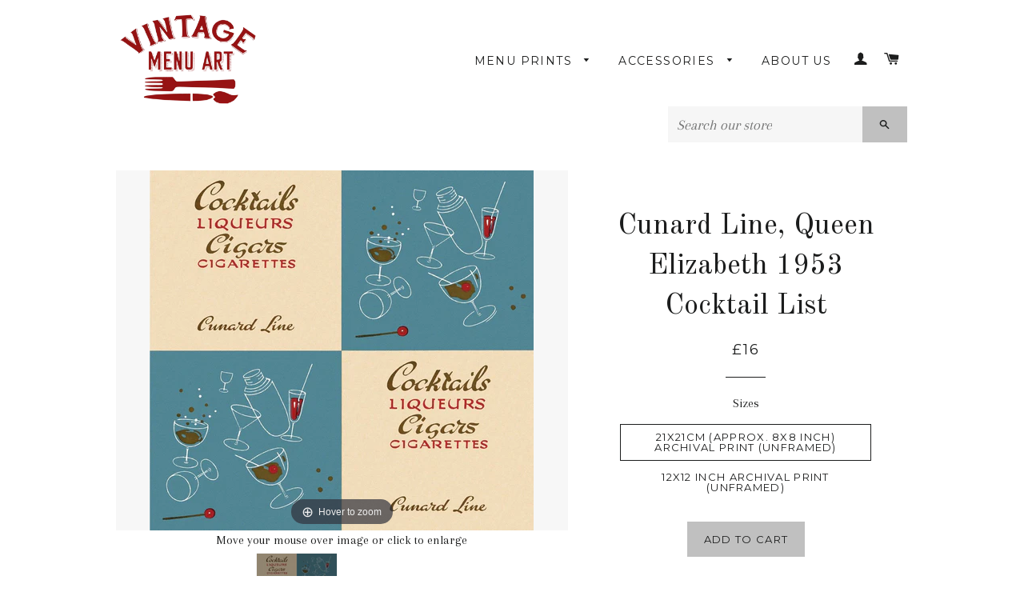

--- FILE ---
content_type: text/html; charset=utf-8
request_url: https://www.vintagemenuart.co.uk/products/cunard-line-queen-elizabeth-1953-cocktail-list
body_size: 18734
content:
<!doctype html>
<!--[if lt IE 7]><html class="no-js lt-ie9 lt-ie8 lt-ie7" lang="en"> <![endif]-->
<!--[if IE 7]><html class="no-js lt-ie9 lt-ie8" lang="en"> <![endif]-->
<!--[if IE 8]><html class="no-js lt-ie9" lang="en"> <![endif]-->
<!--[if IE 9 ]><html class="ie9 no-js"> <![endif]-->
<!--[if (gt IE 9)|!(IE)]><!--> <html class="no-js"> <!--<![endif]-->
<head>

  <!-- Basic page needs ================================================== -->
  <meta charset="utf-8">
  <meta http-equiv="X-UA-Compatible" content="IE=edge,chrome=1">

  
  <link rel="shortcut icon" href="//www.vintagemenuart.co.uk/cdn/shop/t/5/assets/favicon.png?v=158617076544033337761475691729" type="image/png" />
  

  <!-- Title and description ================================================== -->
  <title>
  Cunard Line, Queen Elizabeth 1953 Cocktail List &ndash; Vintage Menu Art UK
  </title>

  
  <meta name="description" content="Cunard Line, Queen Elizabeth 1953 Cocktail List Menu Art Love Menu Art Vintage Menu Prints">
  

  <!-- Helpers ================================================== -->
  <!-- /snippets/social-meta-tags.liquid -->


  <meta property="og:type" content="product">
  <meta property="og:title" content="Cunard Line, Queen Elizabeth 1953 Cocktail List">
  
  <meta property="og:image" content="http://www.vintagemenuart.co.uk/cdn/shop/products/CunardLine_SMALL_2f186ad2-b159-43ce-b27c-ff5d653272a3_grande.jpg?v=1571438565">
  <meta property="og:image:secure_url" content="https://www.vintagemenuart.co.uk/cdn/shop/products/CunardLine_SMALL_2f186ad2-b159-43ce-b27c-ff5d653272a3_grande.jpg?v=1571438565">
  
  <meta property="og:image" content="http://www.vintagemenuart.co.uk/cdn/shop/products/Cunard_11_17_smaller_f53e7b2a-7c25-41a1-840a-6c2631a84e6f_grande.jpg?v=1571438565">
  <meta property="og:image:secure_url" content="https://www.vintagemenuart.co.uk/cdn/shop/products/Cunard_11_17_smaller_f53e7b2a-7c25-41a1-840a-6c2631a84e6f_grande.jpg?v=1571438565">
  
  <meta property="og:price:amount" content="16.00">
  <meta property="og:price:currency" content="GBP">


  <meta property="og:description" content="Cunard Line, Queen Elizabeth 1953 Cocktail List Menu Art Love Menu Art Vintage Menu Prints">

  <meta property="og:url" content="https://www.vintagemenuart.co.uk/products/cunard-line-queen-elizabeth-1953-cocktail-list">
  <meta property="og:site_name" content="Vintage Menu Art UK">






  <meta name="twitter:card" content="product">
  <meta name="twitter:title" content="Cunard Line, Queen Elizabeth 1953 Cocktail List">
  <meta name="twitter:description" content="This elegant 1953 drinks menu with its fabulous graphics transports us back to the Golden Age of transatlantic travel by ocean liner. It is from the bar aboard The Queen Elizabeth which, together with The Queen Mary, plied a weekly service from Southampton to New York. About 2000 passengers were on board the Cunard ship and as this menu suggests, it must have been a glamorous way to travel. The ship was eventually taken out of service in 1969 and replaced by a smaller liner, the QE2 Courtesy Private Collection. Each print is accompanied by a copy of the interior menu where available. We make our prints with archival-quality fine art paper, using professional pigment inks. Properly framed or stored, our prints will last 70+ years without fading or discolouring. All our prints up to A2 size are made in-house">
  <meta name="twitter:image" content="https://www.vintagemenuart.co.uk/cdn/shop/products/CunardLine_SMALL_2f186ad2-b159-43ce-b27c-ff5d653272a3_medium.jpg?v=1571438565">
  <meta name="twitter:image:width" content="240">
  <meta name="twitter:image:height" content="240">
  <meta name="twitter:label1" content="Price">
  <meta name="twitter:data1" content="&amp;pound;16.00 GBP">
  
  <meta name="twitter:label2" content="Brand">
  <meta name="twitter:data2" content="Love Menu Art UK">
  


  <link rel="canonical" href="https://www.vintagemenuart.co.uk/products/cunard-line-queen-elizabeth-1953-cocktail-list">
  <meta name="viewport" content="width=device-width,initial-scale=1">
  <meta name="theme-color" content="#c0c0c0">

  <!-- CSS ================================================== -->
  <link href="//www.vintagemenuart.co.uk/cdn/shop/t/5/assets/timber.scss.css?v=125829749891147058661674755733" rel="stylesheet" type="text/css" media="all" />
  <link href="//www.vintagemenuart.co.uk/cdn/shop/t/5/assets/theme.scss.css?v=116721970597763184401674755733" rel="stylesheet" type="text/css" media="all" />
  
  
  
  <link href="//fonts.googleapis.com/css?family=Arapey:400" rel="stylesheet" type="text/css" media="all" />


  
    
    
    <link href="//fonts.googleapis.com/css?family=Old+Standard+TT:400" rel="stylesheet" type="text/css" media="all" />
  


  
    
    
    <link href="//fonts.googleapis.com/css?family=Montserrat:400" rel="stylesheet" type="text/css" media="all" />
  



  <!-- Header hook for plugins ================================================== -->
  <script>window.performance && window.performance.mark && window.performance.mark('shopify.content_for_header.start');</script><meta name="google-site-verification" content="9nRyCoOlWOKubAqk73zKUcFoxrOcj9KSEqxR9pwzS3U">
<meta name="google-site-verification" content="ZGc1pJV7AQA394Oe9AVannOb3C20FZki95JKjxJvfUM">
<meta id="shopify-digital-wallet" name="shopify-digital-wallet" content="/1836143/digital_wallets/dialog">
<meta name="shopify-checkout-api-token" content="8d20b07cdb9ecfa71677fc97827c4f98">
<meta id="in-context-paypal-metadata" data-shop-id="1836143" data-venmo-supported="false" data-environment="production" data-locale="en_US" data-paypal-v4="true" data-currency="GBP">
<link rel="alternate" type="application/json+oembed" href="https://www.vintagemenuart.co.uk/products/cunard-line-queen-elizabeth-1953-cocktail-list.oembed">
<script async="async" src="/checkouts/internal/preloads.js?locale=en-GB"></script>
<link rel="preconnect" href="https://shop.app" crossorigin="anonymous">
<script async="async" src="https://shop.app/checkouts/internal/preloads.js?locale=en-GB&shop_id=1836143" crossorigin="anonymous"></script>
<script id="apple-pay-shop-capabilities" type="application/json">{"shopId":1836143,"countryCode":"GB","currencyCode":"GBP","merchantCapabilities":["supports3DS"],"merchantId":"gid:\/\/shopify\/Shop\/1836143","merchantName":"Vintage Menu Art UK","requiredBillingContactFields":["postalAddress","email"],"requiredShippingContactFields":["postalAddress","email"],"shippingType":"shipping","supportedNetworks":["visa","maestro","masterCard","amex","discover","elo"],"total":{"type":"pending","label":"Vintage Menu Art UK","amount":"1.00"},"shopifyPaymentsEnabled":true,"supportsSubscriptions":true}</script>
<script id="shopify-features" type="application/json">{"accessToken":"8d20b07cdb9ecfa71677fc97827c4f98","betas":["rich-media-storefront-analytics"],"domain":"www.vintagemenuart.co.uk","predictiveSearch":true,"shopId":1836143,"locale":"en"}</script>
<script>var Shopify = Shopify || {};
Shopify.shop = "cool-culinaria.myshopify.com";
Shopify.locale = "en";
Shopify.currency = {"active":"GBP","rate":"1.0"};
Shopify.country = "GB";
Shopify.theme = {"name":"Brooklyn","id":19226308,"schema_name":null,"schema_version":null,"theme_store_id":730,"role":"main"};
Shopify.theme.handle = "null";
Shopify.theme.style = {"id":null,"handle":null};
Shopify.cdnHost = "www.vintagemenuart.co.uk/cdn";
Shopify.routes = Shopify.routes || {};
Shopify.routes.root = "/";</script>
<script type="module">!function(o){(o.Shopify=o.Shopify||{}).modules=!0}(window);</script>
<script>!function(o){function n(){var o=[];function n(){o.push(Array.prototype.slice.apply(arguments))}return n.q=o,n}var t=o.Shopify=o.Shopify||{};t.loadFeatures=n(),t.autoloadFeatures=n()}(window);</script>
<script>
  window.ShopifyPay = window.ShopifyPay || {};
  window.ShopifyPay.apiHost = "shop.app\/pay";
  window.ShopifyPay.redirectState = null;
</script>
<script id="shop-js-analytics" type="application/json">{"pageType":"product"}</script>
<script defer="defer" async type="module" src="//www.vintagemenuart.co.uk/cdn/shopifycloud/shop-js/modules/v2/client.init-shop-cart-sync_BT-GjEfc.en.esm.js"></script>
<script defer="defer" async type="module" src="//www.vintagemenuart.co.uk/cdn/shopifycloud/shop-js/modules/v2/chunk.common_D58fp_Oc.esm.js"></script>
<script defer="defer" async type="module" src="//www.vintagemenuart.co.uk/cdn/shopifycloud/shop-js/modules/v2/chunk.modal_xMitdFEc.esm.js"></script>
<script type="module">
  await import("//www.vintagemenuart.co.uk/cdn/shopifycloud/shop-js/modules/v2/client.init-shop-cart-sync_BT-GjEfc.en.esm.js");
await import("//www.vintagemenuart.co.uk/cdn/shopifycloud/shop-js/modules/v2/chunk.common_D58fp_Oc.esm.js");
await import("//www.vintagemenuart.co.uk/cdn/shopifycloud/shop-js/modules/v2/chunk.modal_xMitdFEc.esm.js");

  window.Shopify.SignInWithShop?.initShopCartSync?.({"fedCMEnabled":true,"windoidEnabled":true});

</script>
<script>
  window.Shopify = window.Shopify || {};
  if (!window.Shopify.featureAssets) window.Shopify.featureAssets = {};
  window.Shopify.featureAssets['shop-js'] = {"shop-cart-sync":["modules/v2/client.shop-cart-sync_DZOKe7Ll.en.esm.js","modules/v2/chunk.common_D58fp_Oc.esm.js","modules/v2/chunk.modal_xMitdFEc.esm.js"],"init-fed-cm":["modules/v2/client.init-fed-cm_B6oLuCjv.en.esm.js","modules/v2/chunk.common_D58fp_Oc.esm.js","modules/v2/chunk.modal_xMitdFEc.esm.js"],"shop-cash-offers":["modules/v2/client.shop-cash-offers_D2sdYoxE.en.esm.js","modules/v2/chunk.common_D58fp_Oc.esm.js","modules/v2/chunk.modal_xMitdFEc.esm.js"],"shop-login-button":["modules/v2/client.shop-login-button_QeVjl5Y3.en.esm.js","modules/v2/chunk.common_D58fp_Oc.esm.js","modules/v2/chunk.modal_xMitdFEc.esm.js"],"pay-button":["modules/v2/client.pay-button_DXTOsIq6.en.esm.js","modules/v2/chunk.common_D58fp_Oc.esm.js","modules/v2/chunk.modal_xMitdFEc.esm.js"],"shop-button":["modules/v2/client.shop-button_DQZHx9pm.en.esm.js","modules/v2/chunk.common_D58fp_Oc.esm.js","modules/v2/chunk.modal_xMitdFEc.esm.js"],"avatar":["modules/v2/client.avatar_BTnouDA3.en.esm.js"],"init-windoid":["modules/v2/client.init-windoid_CR1B-cfM.en.esm.js","modules/v2/chunk.common_D58fp_Oc.esm.js","modules/v2/chunk.modal_xMitdFEc.esm.js"],"init-shop-for-new-customer-accounts":["modules/v2/client.init-shop-for-new-customer-accounts_C_vY_xzh.en.esm.js","modules/v2/client.shop-login-button_QeVjl5Y3.en.esm.js","modules/v2/chunk.common_D58fp_Oc.esm.js","modules/v2/chunk.modal_xMitdFEc.esm.js"],"init-shop-email-lookup-coordinator":["modules/v2/client.init-shop-email-lookup-coordinator_BI7n9ZSv.en.esm.js","modules/v2/chunk.common_D58fp_Oc.esm.js","modules/v2/chunk.modal_xMitdFEc.esm.js"],"init-shop-cart-sync":["modules/v2/client.init-shop-cart-sync_BT-GjEfc.en.esm.js","modules/v2/chunk.common_D58fp_Oc.esm.js","modules/v2/chunk.modal_xMitdFEc.esm.js"],"shop-toast-manager":["modules/v2/client.shop-toast-manager_DiYdP3xc.en.esm.js","modules/v2/chunk.common_D58fp_Oc.esm.js","modules/v2/chunk.modal_xMitdFEc.esm.js"],"init-customer-accounts":["modules/v2/client.init-customer-accounts_D9ZNqS-Q.en.esm.js","modules/v2/client.shop-login-button_QeVjl5Y3.en.esm.js","modules/v2/chunk.common_D58fp_Oc.esm.js","modules/v2/chunk.modal_xMitdFEc.esm.js"],"init-customer-accounts-sign-up":["modules/v2/client.init-customer-accounts-sign-up_iGw4briv.en.esm.js","modules/v2/client.shop-login-button_QeVjl5Y3.en.esm.js","modules/v2/chunk.common_D58fp_Oc.esm.js","modules/v2/chunk.modal_xMitdFEc.esm.js"],"shop-follow-button":["modules/v2/client.shop-follow-button_CqMgW2wH.en.esm.js","modules/v2/chunk.common_D58fp_Oc.esm.js","modules/v2/chunk.modal_xMitdFEc.esm.js"],"checkout-modal":["modules/v2/client.checkout-modal_xHeaAweL.en.esm.js","modules/v2/chunk.common_D58fp_Oc.esm.js","modules/v2/chunk.modal_xMitdFEc.esm.js"],"shop-login":["modules/v2/client.shop-login_D91U-Q7h.en.esm.js","modules/v2/chunk.common_D58fp_Oc.esm.js","modules/v2/chunk.modal_xMitdFEc.esm.js"],"lead-capture":["modules/v2/client.lead-capture_BJmE1dJe.en.esm.js","modules/v2/chunk.common_D58fp_Oc.esm.js","modules/v2/chunk.modal_xMitdFEc.esm.js"],"payment-terms":["modules/v2/client.payment-terms_Ci9AEqFq.en.esm.js","modules/v2/chunk.common_D58fp_Oc.esm.js","modules/v2/chunk.modal_xMitdFEc.esm.js"]};
</script>
<script>(function() {
  var isLoaded = false;
  function asyncLoad() {
    if (isLoaded) return;
    isLoaded = true;
    var urls = ["\/\/static.zotabox.com\/f\/4\/f4ad4f8f3d9e5c3e9f8cd1713860cc00\/widgets.js?shop=cool-culinaria.myshopify.com","https:\/\/cookihq.com\/scripts\/notification\/5c9fbad3398f670014b997d6?shop=cool-culinaria.myshopify.com","https:\/\/chimpstatic.com\/mcjs-connected\/js\/users\/b84e27ef502674505ea8ca42c\/e37d54ce7f2a06182c2c7131c.js?shop=cool-culinaria.myshopify.com","https:\/\/cdn.hextom.com\/js\/quickannouncementbar.js?shop=cool-culinaria.myshopify.com","https:\/\/cdn.hextom.com\/js\/freeshippingbar.js?shop=cool-culinaria.myshopify.com"];
    for (var i = 0; i < urls.length; i++) {
      var s = document.createElement('script');
      s.type = 'text/javascript';
      s.async = true;
      s.src = urls[i];
      var x = document.getElementsByTagName('script')[0];
      x.parentNode.insertBefore(s, x);
    }
  };
  if(window.attachEvent) {
    window.attachEvent('onload', asyncLoad);
  } else {
    window.addEventListener('load', asyncLoad, false);
  }
})();</script>
<script id="__st">var __st={"a":1836143,"offset":0,"reqid":"a214a375-a57b-46d3-80f5-f130091e552e-1769213327","pageurl":"www.vintagemenuart.co.uk\/products\/cunard-line-queen-elizabeth-1953-cocktail-list","u":"a3cd8bd4edf6","p":"product","rtyp":"product","rid":463660484};</script>
<script>window.ShopifyPaypalV4VisibilityTracking = true;</script>
<script id="captcha-bootstrap">!function(){'use strict';const t='contact',e='account',n='new_comment',o=[[t,t],['blogs',n],['comments',n],[t,'customer']],c=[[e,'customer_login'],[e,'guest_login'],[e,'recover_customer_password'],[e,'create_customer']],r=t=>t.map((([t,e])=>`form[action*='/${t}']:not([data-nocaptcha='true']) input[name='form_type'][value='${e}']`)).join(','),a=t=>()=>t?[...document.querySelectorAll(t)].map((t=>t.form)):[];function s(){const t=[...o],e=r(t);return a(e)}const i='password',u='form_key',d=['recaptcha-v3-token','g-recaptcha-response','h-captcha-response',i],f=()=>{try{return window.sessionStorage}catch{return}},m='__shopify_v',_=t=>t.elements[u];function p(t,e,n=!1){try{const o=window.sessionStorage,c=JSON.parse(o.getItem(e)),{data:r}=function(t){const{data:e,action:n}=t;return t[m]||n?{data:e,action:n}:{data:t,action:n}}(c);for(const[e,n]of Object.entries(r))t.elements[e]&&(t.elements[e].value=n);n&&o.removeItem(e)}catch(o){console.error('form repopulation failed',{error:o})}}const l='form_type',E='cptcha';function T(t){t.dataset[E]=!0}const w=window,h=w.document,L='Shopify',v='ce_forms',y='captcha';let A=!1;((t,e)=>{const n=(g='f06e6c50-85a8-45c8-87d0-21a2b65856fe',I='https://cdn.shopify.com/shopifycloud/storefront-forms-hcaptcha/ce_storefront_forms_captcha_hcaptcha.v1.5.2.iife.js',D={infoText:'Protected by hCaptcha',privacyText:'Privacy',termsText:'Terms'},(t,e,n)=>{const o=w[L][v],c=o.bindForm;if(c)return c(t,g,e,D).then(n);var r;o.q.push([[t,g,e,D],n]),r=I,A||(h.body.append(Object.assign(h.createElement('script'),{id:'captcha-provider',async:!0,src:r})),A=!0)});var g,I,D;w[L]=w[L]||{},w[L][v]=w[L][v]||{},w[L][v].q=[],w[L][y]=w[L][y]||{},w[L][y].protect=function(t,e){n(t,void 0,e),T(t)},Object.freeze(w[L][y]),function(t,e,n,w,h,L){const[v,y,A,g]=function(t,e,n){const i=e?o:[],u=t?c:[],d=[...i,...u],f=r(d),m=r(i),_=r(d.filter((([t,e])=>n.includes(e))));return[a(f),a(m),a(_),s()]}(w,h,L),I=t=>{const e=t.target;return e instanceof HTMLFormElement?e:e&&e.form},D=t=>v().includes(t);t.addEventListener('submit',(t=>{const e=I(t);if(!e)return;const n=D(e)&&!e.dataset.hcaptchaBound&&!e.dataset.recaptchaBound,o=_(e),c=g().includes(e)&&(!o||!o.value);(n||c)&&t.preventDefault(),c&&!n&&(function(t){try{if(!f())return;!function(t){const e=f();if(!e)return;const n=_(t);if(!n)return;const o=n.value;o&&e.removeItem(o)}(t);const e=Array.from(Array(32),(()=>Math.random().toString(36)[2])).join('');!function(t,e){_(t)||t.append(Object.assign(document.createElement('input'),{type:'hidden',name:u})),t.elements[u].value=e}(t,e),function(t,e){const n=f();if(!n)return;const o=[...t.querySelectorAll(`input[type='${i}']`)].map((({name:t})=>t)),c=[...d,...o],r={};for(const[a,s]of new FormData(t).entries())c.includes(a)||(r[a]=s);n.setItem(e,JSON.stringify({[m]:1,action:t.action,data:r}))}(t,e)}catch(e){console.error('failed to persist form',e)}}(e),e.submit())}));const S=(t,e)=>{t&&!t.dataset[E]&&(n(t,e.some((e=>e===t))),T(t))};for(const o of['focusin','change'])t.addEventListener(o,(t=>{const e=I(t);D(e)&&S(e,y())}));const B=e.get('form_key'),M=e.get(l),P=B&&M;t.addEventListener('DOMContentLoaded',(()=>{const t=y();if(P)for(const e of t)e.elements[l].value===M&&p(e,B);[...new Set([...A(),...v().filter((t=>'true'===t.dataset.shopifyCaptcha))])].forEach((e=>S(e,t)))}))}(h,new URLSearchParams(w.location.search),n,t,e,['guest_login'])})(!0,!0)}();</script>
<script integrity="sha256-4kQ18oKyAcykRKYeNunJcIwy7WH5gtpwJnB7kiuLZ1E=" data-source-attribution="shopify.loadfeatures" defer="defer" src="//www.vintagemenuart.co.uk/cdn/shopifycloud/storefront/assets/storefront/load_feature-a0a9edcb.js" crossorigin="anonymous"></script>
<script crossorigin="anonymous" defer="defer" src="//www.vintagemenuart.co.uk/cdn/shopifycloud/storefront/assets/shopify_pay/storefront-65b4c6d7.js?v=20250812"></script>
<script data-source-attribution="shopify.dynamic_checkout.dynamic.init">var Shopify=Shopify||{};Shopify.PaymentButton=Shopify.PaymentButton||{isStorefrontPortableWallets:!0,init:function(){window.Shopify.PaymentButton.init=function(){};var t=document.createElement("script");t.src="https://www.vintagemenuart.co.uk/cdn/shopifycloud/portable-wallets/latest/portable-wallets.en.js",t.type="module",document.head.appendChild(t)}};
</script>
<script data-source-attribution="shopify.dynamic_checkout.buyer_consent">
  function portableWalletsHideBuyerConsent(e){var t=document.getElementById("shopify-buyer-consent"),n=document.getElementById("shopify-subscription-policy-button");t&&n&&(t.classList.add("hidden"),t.setAttribute("aria-hidden","true"),n.removeEventListener("click",e))}function portableWalletsShowBuyerConsent(e){var t=document.getElementById("shopify-buyer-consent"),n=document.getElementById("shopify-subscription-policy-button");t&&n&&(t.classList.remove("hidden"),t.removeAttribute("aria-hidden"),n.addEventListener("click",e))}window.Shopify?.PaymentButton&&(window.Shopify.PaymentButton.hideBuyerConsent=portableWalletsHideBuyerConsent,window.Shopify.PaymentButton.showBuyerConsent=portableWalletsShowBuyerConsent);
</script>
<script data-source-attribution="shopify.dynamic_checkout.cart.bootstrap">document.addEventListener("DOMContentLoaded",(function(){function t(){return document.querySelector("shopify-accelerated-checkout-cart, shopify-accelerated-checkout")}if(t())Shopify.PaymentButton.init();else{new MutationObserver((function(e,n){t()&&(Shopify.PaymentButton.init(),n.disconnect())})).observe(document.body,{childList:!0,subtree:!0})}}));
</script>
<link id="shopify-accelerated-checkout-styles" rel="stylesheet" media="screen" href="https://www.vintagemenuart.co.uk/cdn/shopifycloud/portable-wallets/latest/accelerated-checkout-backwards-compat.css" crossorigin="anonymous">
<style id="shopify-accelerated-checkout-cart">
        #shopify-buyer-consent {
  margin-top: 1em;
  display: inline-block;
  width: 100%;
}

#shopify-buyer-consent.hidden {
  display: none;
}

#shopify-subscription-policy-button {
  background: none;
  border: none;
  padding: 0;
  text-decoration: underline;
  font-size: inherit;
  cursor: pointer;
}

#shopify-subscription-policy-button::before {
  box-shadow: none;
}

      </style>

<script>window.performance && window.performance.mark && window.performance.mark('shopify.content_for_header.end');</script>
  <!-- /snippets/oldIE-js.liquid -->


<!--[if lt IE 9]>
<script src="//cdnjs.cloudflare.com/ajax/libs/html5shiv/3.7.2/html5shiv.min.js" type="text/javascript"></script>
<script src="//www.vintagemenuart.co.uk/cdn/shop/t/5/assets/respond.min.js?v=52248677837542619231431614683" type="text/javascript"></script>
<link href="//www.vintagemenuart.co.uk/cdn/shop/t/5/assets/respond-proxy.html" id="respond-proxy" rel="respond-proxy" />
<link href="//www.vintagemenuart.co.uk/search?q=fe25486ddd5fd0da1d63c652c293bcac" id="respond-redirect" rel="respond-redirect" />
<script src="//www.vintagemenuart.co.uk/search?q=fe25486ddd5fd0da1d63c652c293bcac" type="text/javascript"></script>
<![endif]-->


<!--[if (lte IE 9) ]><script src="//www.vintagemenuart.co.uk/cdn/shop/t/5/assets/match-media.min.js?v=159635276924582161481431614682" type="text/javascript"></script><![endif]-->


  <script src="//ajax.googleapis.com/ajax/libs/jquery/1.11.0/jquery.min.js" type="text/javascript"></script>
  <script src="//www.vintagemenuart.co.uk/cdn/shop/t/5/assets/modernizr.min.js?v=21391054748206432451431614682" type="text/javascript"></script>

  
  


	
    
    
    <script src="//www.vintagemenuart.co.uk/cdn/shop/t/5/assets/magiczoomplus.js?v=62429713980541176701494688275" type="text/javascript"></script>
    <link href="//www.vintagemenuart.co.uk/cdn/shop/t/5/assets/magiczoomplus.css?v=50771014850843984231494688273" rel="stylesheet" type="text/css" media="all" />
    
    <link href="//www.vintagemenuart.co.uk/cdn/shop/t/5/assets/magiczoomplus.additional.css?v=82972581941686968411494688276" rel="stylesheet" type="text/css" media="all" />
    <script type="text/javascript">
    mzOptions = {
		'zoomWidth':'auto',
		'zoomHeight':'auto',
		'zoomPosition':'right',
		'zoomDistance':15,
		'selectorTrigger':'click',
		'transitionEffect':true,
		'zoomMode':'zoom',
		'zoomOn':'hover',
		'upscale':true,
		'smoothing':true,
		'variableZoom':false,
		'zoomCaption':'off',
		'expand':'window',
		'expandZoomMode':'zoom',
		'expandZoomOn':'click',
		'expandCaption':true,
		'closeOnClickOutside':true,
		'hint':'once',
		'textHoverZoomHint':'Hover to zoom',
		'textClickZoomHint':'Click to zoom',
		'textExpandHint':'Click to expand',
		'textBtnClose':'Close',
		'textBtnNext':'Next',
		'textBtnPrev':'Previous',
		'lazyZoom':false,
		'rightClick':false
    }
    mzMobileOptions = {
		'zoomMode':'off',
		'textHoverZoomHint':'Touch to zoom',
		'textClickZoomHint':'Double tap to zoom',
		'textExpandHint':'Tap to expand'
    }
    
    </script>
    <script src="//www.vintagemenuart.co.uk/cdn/shop/t/5/assets/magiczoomplus.sirv.js?v=76432991661215629651494688275" type="text/javascript"></script>
    

<link href="https://monorail-edge.shopifysvc.com" rel="dns-prefetch">
<script>(function(){if ("sendBeacon" in navigator && "performance" in window) {try {var session_token_from_headers = performance.getEntriesByType('navigation')[0].serverTiming.find(x => x.name == '_s').description;} catch {var session_token_from_headers = undefined;}var session_cookie_matches = document.cookie.match(/_shopify_s=([^;]*)/);var session_token_from_cookie = session_cookie_matches && session_cookie_matches.length === 2 ? session_cookie_matches[1] : "";var session_token = session_token_from_headers || session_token_from_cookie || "";function handle_abandonment_event(e) {var entries = performance.getEntries().filter(function(entry) {return /monorail-edge.shopifysvc.com/.test(entry.name);});if (!window.abandonment_tracked && entries.length === 0) {window.abandonment_tracked = true;var currentMs = Date.now();var navigation_start = performance.timing.navigationStart;var payload = {shop_id: 1836143,url: window.location.href,navigation_start,duration: currentMs - navigation_start,session_token,page_type: "product"};window.navigator.sendBeacon("https://monorail-edge.shopifysvc.com/v1/produce", JSON.stringify({schema_id: "online_store_buyer_site_abandonment/1.1",payload: payload,metadata: {event_created_at_ms: currentMs,event_sent_at_ms: currentMs}}));}}window.addEventListener('pagehide', handle_abandonment_event);}}());</script>
<script id="web-pixels-manager-setup">(function e(e,d,r,n,o){if(void 0===o&&(o={}),!Boolean(null===(a=null===(i=window.Shopify)||void 0===i?void 0:i.analytics)||void 0===a?void 0:a.replayQueue)){var i,a;window.Shopify=window.Shopify||{};var t=window.Shopify;t.analytics=t.analytics||{};var s=t.analytics;s.replayQueue=[],s.publish=function(e,d,r){return s.replayQueue.push([e,d,r]),!0};try{self.performance.mark("wpm:start")}catch(e){}var l=function(){var e={modern:/Edge?\/(1{2}[4-9]|1[2-9]\d|[2-9]\d{2}|\d{4,})\.\d+(\.\d+|)|Firefox\/(1{2}[4-9]|1[2-9]\d|[2-9]\d{2}|\d{4,})\.\d+(\.\d+|)|Chrom(ium|e)\/(9{2}|\d{3,})\.\d+(\.\d+|)|(Maci|X1{2}).+ Version\/(15\.\d+|(1[6-9]|[2-9]\d|\d{3,})\.\d+)([,.]\d+|)( \(\w+\)|)( Mobile\/\w+|) Safari\/|Chrome.+OPR\/(9{2}|\d{3,})\.\d+\.\d+|(CPU[ +]OS|iPhone[ +]OS|CPU[ +]iPhone|CPU IPhone OS|CPU iPad OS)[ +]+(15[._]\d+|(1[6-9]|[2-9]\d|\d{3,})[._]\d+)([._]\d+|)|Android:?[ /-](13[3-9]|1[4-9]\d|[2-9]\d{2}|\d{4,})(\.\d+|)(\.\d+|)|Android.+Firefox\/(13[5-9]|1[4-9]\d|[2-9]\d{2}|\d{4,})\.\d+(\.\d+|)|Android.+Chrom(ium|e)\/(13[3-9]|1[4-9]\d|[2-9]\d{2}|\d{4,})\.\d+(\.\d+|)|SamsungBrowser\/([2-9]\d|\d{3,})\.\d+/,legacy:/Edge?\/(1[6-9]|[2-9]\d|\d{3,})\.\d+(\.\d+|)|Firefox\/(5[4-9]|[6-9]\d|\d{3,})\.\d+(\.\d+|)|Chrom(ium|e)\/(5[1-9]|[6-9]\d|\d{3,})\.\d+(\.\d+|)([\d.]+$|.*Safari\/(?![\d.]+ Edge\/[\d.]+$))|(Maci|X1{2}).+ Version\/(10\.\d+|(1[1-9]|[2-9]\d|\d{3,})\.\d+)([,.]\d+|)( \(\w+\)|)( Mobile\/\w+|) Safari\/|Chrome.+OPR\/(3[89]|[4-9]\d|\d{3,})\.\d+\.\d+|(CPU[ +]OS|iPhone[ +]OS|CPU[ +]iPhone|CPU IPhone OS|CPU iPad OS)[ +]+(10[._]\d+|(1[1-9]|[2-9]\d|\d{3,})[._]\d+)([._]\d+|)|Android:?[ /-](13[3-9]|1[4-9]\d|[2-9]\d{2}|\d{4,})(\.\d+|)(\.\d+|)|Mobile Safari.+OPR\/([89]\d|\d{3,})\.\d+\.\d+|Android.+Firefox\/(13[5-9]|1[4-9]\d|[2-9]\d{2}|\d{4,})\.\d+(\.\d+|)|Android.+Chrom(ium|e)\/(13[3-9]|1[4-9]\d|[2-9]\d{2}|\d{4,})\.\d+(\.\d+|)|Android.+(UC? ?Browser|UCWEB|U3)[ /]?(15\.([5-9]|\d{2,})|(1[6-9]|[2-9]\d|\d{3,})\.\d+)\.\d+|SamsungBrowser\/(5\.\d+|([6-9]|\d{2,})\.\d+)|Android.+MQ{2}Browser\/(14(\.(9|\d{2,})|)|(1[5-9]|[2-9]\d|\d{3,})(\.\d+|))(\.\d+|)|K[Aa][Ii]OS\/(3\.\d+|([4-9]|\d{2,})\.\d+)(\.\d+|)/},d=e.modern,r=e.legacy,n=navigator.userAgent;return n.match(d)?"modern":n.match(r)?"legacy":"unknown"}(),u="modern"===l?"modern":"legacy",c=(null!=n?n:{modern:"",legacy:""})[u],f=function(e){return[e.baseUrl,"/wpm","/b",e.hashVersion,"modern"===e.buildTarget?"m":"l",".js"].join("")}({baseUrl:d,hashVersion:r,buildTarget:u}),m=function(e){var d=e.version,r=e.bundleTarget,n=e.surface,o=e.pageUrl,i=e.monorailEndpoint;return{emit:function(e){var a=e.status,t=e.errorMsg,s=(new Date).getTime(),l=JSON.stringify({metadata:{event_sent_at_ms:s},events:[{schema_id:"web_pixels_manager_load/3.1",payload:{version:d,bundle_target:r,page_url:o,status:a,surface:n,error_msg:t},metadata:{event_created_at_ms:s}}]});if(!i)return console&&console.warn&&console.warn("[Web Pixels Manager] No Monorail endpoint provided, skipping logging."),!1;try{return self.navigator.sendBeacon.bind(self.navigator)(i,l)}catch(e){}var u=new XMLHttpRequest;try{return u.open("POST",i,!0),u.setRequestHeader("Content-Type","text/plain"),u.send(l),!0}catch(e){return console&&console.warn&&console.warn("[Web Pixels Manager] Got an unhandled error while logging to Monorail."),!1}}}}({version:r,bundleTarget:l,surface:e.surface,pageUrl:self.location.href,monorailEndpoint:e.monorailEndpoint});try{o.browserTarget=l,function(e){var d=e.src,r=e.async,n=void 0===r||r,o=e.onload,i=e.onerror,a=e.sri,t=e.scriptDataAttributes,s=void 0===t?{}:t,l=document.createElement("script"),u=document.querySelector("head"),c=document.querySelector("body");if(l.async=n,l.src=d,a&&(l.integrity=a,l.crossOrigin="anonymous"),s)for(var f in s)if(Object.prototype.hasOwnProperty.call(s,f))try{l.dataset[f]=s[f]}catch(e){}if(o&&l.addEventListener("load",o),i&&l.addEventListener("error",i),u)u.appendChild(l);else{if(!c)throw new Error("Did not find a head or body element to append the script");c.appendChild(l)}}({src:f,async:!0,onload:function(){if(!function(){var e,d;return Boolean(null===(d=null===(e=window.Shopify)||void 0===e?void 0:e.analytics)||void 0===d?void 0:d.initialized)}()){var d=window.webPixelsManager.init(e)||void 0;if(d){var r=window.Shopify.analytics;r.replayQueue.forEach((function(e){var r=e[0],n=e[1],o=e[2];d.publishCustomEvent(r,n,o)})),r.replayQueue=[],r.publish=d.publishCustomEvent,r.visitor=d.visitor,r.initialized=!0}}},onerror:function(){return m.emit({status:"failed",errorMsg:"".concat(f," has failed to load")})},sri:function(e){var d=/^sha384-[A-Za-z0-9+/=]+$/;return"string"==typeof e&&d.test(e)}(c)?c:"",scriptDataAttributes:o}),m.emit({status:"loading"})}catch(e){m.emit({status:"failed",errorMsg:(null==e?void 0:e.message)||"Unknown error"})}}})({shopId: 1836143,storefrontBaseUrl: "https://www.vintagemenuart.co.uk",extensionsBaseUrl: "https://extensions.shopifycdn.com/cdn/shopifycloud/web-pixels-manager",monorailEndpoint: "https://monorail-edge.shopifysvc.com/unstable/produce_batch",surface: "storefront-renderer",enabledBetaFlags: ["2dca8a86"],webPixelsConfigList: [{"id":"922157435","configuration":"{\"config\":\"{\\\"pixel_id\\\":\\\"GT-MQRTT24\\\",\\\"target_country\\\":\\\"GB\\\",\\\"gtag_events\\\":[{\\\"type\\\":\\\"purchase\\\",\\\"action_label\\\":\\\"MC-LFVMFDET84\\\"},{\\\"type\\\":\\\"page_view\\\",\\\"action_label\\\":\\\"MC-LFVMFDET84\\\"},{\\\"type\\\":\\\"view_item\\\",\\\"action_label\\\":\\\"MC-LFVMFDET84\\\"}],\\\"enable_monitoring_mode\\\":false}\"}","eventPayloadVersion":"v1","runtimeContext":"OPEN","scriptVersion":"b2a88bafab3e21179ed38636efcd8a93","type":"APP","apiClientId":1780363,"privacyPurposes":[],"dataSharingAdjustments":{"protectedCustomerApprovalScopes":["read_customer_address","read_customer_email","read_customer_name","read_customer_personal_data","read_customer_phone"]}},{"id":"167707003","eventPayloadVersion":"v1","runtimeContext":"LAX","scriptVersion":"1","type":"CUSTOM","privacyPurposes":["MARKETING"],"name":"Meta pixel (migrated)"},{"id":"200573307","eventPayloadVersion":"v1","runtimeContext":"LAX","scriptVersion":"1","type":"CUSTOM","privacyPurposes":["ANALYTICS"],"name":"Google Analytics tag (migrated)"},{"id":"shopify-app-pixel","configuration":"{}","eventPayloadVersion":"v1","runtimeContext":"STRICT","scriptVersion":"0450","apiClientId":"shopify-pixel","type":"APP","privacyPurposes":["ANALYTICS","MARKETING"]},{"id":"shopify-custom-pixel","eventPayloadVersion":"v1","runtimeContext":"LAX","scriptVersion":"0450","apiClientId":"shopify-pixel","type":"CUSTOM","privacyPurposes":["ANALYTICS","MARKETING"]}],isMerchantRequest: false,initData: {"shop":{"name":"Vintage Menu Art UK","paymentSettings":{"currencyCode":"GBP"},"myshopifyDomain":"cool-culinaria.myshopify.com","countryCode":"GB","storefrontUrl":"https:\/\/www.vintagemenuart.co.uk"},"customer":null,"cart":null,"checkout":null,"productVariants":[{"price":{"amount":16.0,"currencyCode":"GBP"},"product":{"title":"Cunard Line, Queen Elizabeth 1953 Cocktail List","vendor":"Love Menu Art UK","id":"463660484","untranslatedTitle":"Cunard Line, Queen Elizabeth 1953 Cocktail List","url":"\/products\/cunard-line-queen-elizabeth-1953-cocktail-list","type":"Ocean Liners"},"id":"28381169647710","image":{"src":"\/\/www.vintagemenuart.co.uk\/cdn\/shop\/products\/CunardLine_SMALL_2f186ad2-b159-43ce-b27c-ff5d653272a3.jpg?v=1571438565"},"sku":"8x","title":"21x21cm (approx. 8x8 inch) Archival Print (Unframed)","untranslatedTitle":"21x21cm (approx. 8x8 inch) Archival Print (Unframed)"},{"price":{"amount":24.0,"currencyCode":"GBP"},"product":{"title":"Cunard Line, Queen Elizabeth 1953 Cocktail List","vendor":"Love Menu Art UK","id":"463660484","untranslatedTitle":"Cunard Line, Queen Elizabeth 1953 Cocktail List","url":"\/products\/cunard-line-queen-elizabeth-1953-cocktail-list","type":"Ocean Liners"},"id":"12985302188126","image":{"src":"\/\/www.vintagemenuart.co.uk\/cdn\/shop\/products\/CunardLine_SMALL_2f186ad2-b159-43ce-b27c-ff5d653272a3.jpg?v=1571438565"},"sku":"12x","title":"12x12 inch Archival Print (Unframed)","untranslatedTitle":"12x12 inch Archival Print (Unframed)"}],"purchasingCompany":null},},"https://www.vintagemenuart.co.uk/cdn","fcfee988w5aeb613cpc8e4bc33m6693e112",{"modern":"","legacy":""},{"shopId":"1836143","storefrontBaseUrl":"https:\/\/www.vintagemenuart.co.uk","extensionBaseUrl":"https:\/\/extensions.shopifycdn.com\/cdn\/shopifycloud\/web-pixels-manager","surface":"storefront-renderer","enabledBetaFlags":"[\"2dca8a86\"]","isMerchantRequest":"false","hashVersion":"fcfee988w5aeb613cpc8e4bc33m6693e112","publish":"custom","events":"[[\"page_viewed\",{}],[\"product_viewed\",{\"productVariant\":{\"price\":{\"amount\":16.0,\"currencyCode\":\"GBP\"},\"product\":{\"title\":\"Cunard Line, Queen Elizabeth 1953 Cocktail List\",\"vendor\":\"Love Menu Art UK\",\"id\":\"463660484\",\"untranslatedTitle\":\"Cunard Line, Queen Elizabeth 1953 Cocktail List\",\"url\":\"\/products\/cunard-line-queen-elizabeth-1953-cocktail-list\",\"type\":\"Ocean Liners\"},\"id\":\"28381169647710\",\"image\":{\"src\":\"\/\/www.vintagemenuart.co.uk\/cdn\/shop\/products\/CunardLine_SMALL_2f186ad2-b159-43ce-b27c-ff5d653272a3.jpg?v=1571438565\"},\"sku\":\"8x\",\"title\":\"21x21cm (approx. 8x8 inch) Archival Print (Unframed)\",\"untranslatedTitle\":\"21x21cm (approx. 8x8 inch) Archival Print (Unframed)\"}}]]"});</script><script>
  window.ShopifyAnalytics = window.ShopifyAnalytics || {};
  window.ShopifyAnalytics.meta = window.ShopifyAnalytics.meta || {};
  window.ShopifyAnalytics.meta.currency = 'GBP';
  var meta = {"product":{"id":463660484,"gid":"gid:\/\/shopify\/Product\/463660484","vendor":"Love Menu Art UK","type":"Ocean Liners","handle":"cunard-line-queen-elizabeth-1953-cocktail-list","variants":[{"id":28381169647710,"price":1600,"name":"Cunard Line, Queen Elizabeth 1953 Cocktail List - 21x21cm (approx. 8x8 inch) Archival Print (Unframed)","public_title":"21x21cm (approx. 8x8 inch) Archival Print (Unframed)","sku":"8x"},{"id":12985302188126,"price":2400,"name":"Cunard Line, Queen Elizabeth 1953 Cocktail List - 12x12 inch Archival Print (Unframed)","public_title":"12x12 inch Archival Print (Unframed)","sku":"12x"}],"remote":false},"page":{"pageType":"product","resourceType":"product","resourceId":463660484,"requestId":"a214a375-a57b-46d3-80f5-f130091e552e-1769213327"}};
  for (var attr in meta) {
    window.ShopifyAnalytics.meta[attr] = meta[attr];
  }
</script>
<script class="analytics">
  (function () {
    var customDocumentWrite = function(content) {
      var jquery = null;

      if (window.jQuery) {
        jquery = window.jQuery;
      } else if (window.Checkout && window.Checkout.$) {
        jquery = window.Checkout.$;
      }

      if (jquery) {
        jquery('body').append(content);
      }
    };

    var hasLoggedConversion = function(token) {
      if (token) {
        return document.cookie.indexOf('loggedConversion=' + token) !== -1;
      }
      return false;
    }

    var setCookieIfConversion = function(token) {
      if (token) {
        var twoMonthsFromNow = new Date(Date.now());
        twoMonthsFromNow.setMonth(twoMonthsFromNow.getMonth() + 2);

        document.cookie = 'loggedConversion=' + token + '; expires=' + twoMonthsFromNow;
      }
    }

    var trekkie = window.ShopifyAnalytics.lib = window.trekkie = window.trekkie || [];
    if (trekkie.integrations) {
      return;
    }
    trekkie.methods = [
      'identify',
      'page',
      'ready',
      'track',
      'trackForm',
      'trackLink'
    ];
    trekkie.factory = function(method) {
      return function() {
        var args = Array.prototype.slice.call(arguments);
        args.unshift(method);
        trekkie.push(args);
        return trekkie;
      };
    };
    for (var i = 0; i < trekkie.methods.length; i++) {
      var key = trekkie.methods[i];
      trekkie[key] = trekkie.factory(key);
    }
    trekkie.load = function(config) {
      trekkie.config = config || {};
      trekkie.config.initialDocumentCookie = document.cookie;
      var first = document.getElementsByTagName('script')[0];
      var script = document.createElement('script');
      script.type = 'text/javascript';
      script.onerror = function(e) {
        var scriptFallback = document.createElement('script');
        scriptFallback.type = 'text/javascript';
        scriptFallback.onerror = function(error) {
                var Monorail = {
      produce: function produce(monorailDomain, schemaId, payload) {
        var currentMs = new Date().getTime();
        var event = {
          schema_id: schemaId,
          payload: payload,
          metadata: {
            event_created_at_ms: currentMs,
            event_sent_at_ms: currentMs
          }
        };
        return Monorail.sendRequest("https://" + monorailDomain + "/v1/produce", JSON.stringify(event));
      },
      sendRequest: function sendRequest(endpointUrl, payload) {
        // Try the sendBeacon API
        if (window && window.navigator && typeof window.navigator.sendBeacon === 'function' && typeof window.Blob === 'function' && !Monorail.isIos12()) {
          var blobData = new window.Blob([payload], {
            type: 'text/plain'
          });

          if (window.navigator.sendBeacon(endpointUrl, blobData)) {
            return true;
          } // sendBeacon was not successful

        } // XHR beacon

        var xhr = new XMLHttpRequest();

        try {
          xhr.open('POST', endpointUrl);
          xhr.setRequestHeader('Content-Type', 'text/plain');
          xhr.send(payload);
        } catch (e) {
          console.log(e);
        }

        return false;
      },
      isIos12: function isIos12() {
        return window.navigator.userAgent.lastIndexOf('iPhone; CPU iPhone OS 12_') !== -1 || window.navigator.userAgent.lastIndexOf('iPad; CPU OS 12_') !== -1;
      }
    };
    Monorail.produce('monorail-edge.shopifysvc.com',
      'trekkie_storefront_load_errors/1.1',
      {shop_id: 1836143,
      theme_id: 19226308,
      app_name: "storefront",
      context_url: window.location.href,
      source_url: "//www.vintagemenuart.co.uk/cdn/s/trekkie.storefront.8d95595f799fbf7e1d32231b9a28fd43b70c67d3.min.js"});

        };
        scriptFallback.async = true;
        scriptFallback.src = '//www.vintagemenuart.co.uk/cdn/s/trekkie.storefront.8d95595f799fbf7e1d32231b9a28fd43b70c67d3.min.js';
        first.parentNode.insertBefore(scriptFallback, first);
      };
      script.async = true;
      script.src = '//www.vintagemenuart.co.uk/cdn/s/trekkie.storefront.8d95595f799fbf7e1d32231b9a28fd43b70c67d3.min.js';
      first.parentNode.insertBefore(script, first);
    };
    trekkie.load(
      {"Trekkie":{"appName":"storefront","development":false,"defaultAttributes":{"shopId":1836143,"isMerchantRequest":null,"themeId":19226308,"themeCityHash":"5914291676443497121","contentLanguage":"en","currency":"GBP","eventMetadataId":"7a262722-a235-496f-83d6-6a2564d99548"},"isServerSideCookieWritingEnabled":true,"monorailRegion":"shop_domain","enabledBetaFlags":["65f19447"]},"Session Attribution":{},"S2S":{"facebookCapiEnabled":false,"source":"trekkie-storefront-renderer","apiClientId":580111}}
    );

    var loaded = false;
    trekkie.ready(function() {
      if (loaded) return;
      loaded = true;

      window.ShopifyAnalytics.lib = window.trekkie;

      var originalDocumentWrite = document.write;
      document.write = customDocumentWrite;
      try { window.ShopifyAnalytics.merchantGoogleAnalytics.call(this); } catch(error) {};
      document.write = originalDocumentWrite;

      window.ShopifyAnalytics.lib.page(null,{"pageType":"product","resourceType":"product","resourceId":463660484,"requestId":"a214a375-a57b-46d3-80f5-f130091e552e-1769213327","shopifyEmitted":true});

      var match = window.location.pathname.match(/checkouts\/(.+)\/(thank_you|post_purchase)/)
      var token = match? match[1]: undefined;
      if (!hasLoggedConversion(token)) {
        setCookieIfConversion(token);
        window.ShopifyAnalytics.lib.track("Viewed Product",{"currency":"GBP","variantId":28381169647710,"productId":463660484,"productGid":"gid:\/\/shopify\/Product\/463660484","name":"Cunard Line, Queen Elizabeth 1953 Cocktail List - 21x21cm (approx. 8x8 inch) Archival Print (Unframed)","price":"16.00","sku":"8x","brand":"Love Menu Art UK","variant":"21x21cm (approx. 8x8 inch) Archival Print (Unframed)","category":"Ocean Liners","nonInteraction":true,"remote":false},undefined,undefined,{"shopifyEmitted":true});
      window.ShopifyAnalytics.lib.track("monorail:\/\/trekkie_storefront_viewed_product\/1.1",{"currency":"GBP","variantId":28381169647710,"productId":463660484,"productGid":"gid:\/\/shopify\/Product\/463660484","name":"Cunard Line, Queen Elizabeth 1953 Cocktail List - 21x21cm (approx. 8x8 inch) Archival Print (Unframed)","price":"16.00","sku":"8x","brand":"Love Menu Art UK","variant":"21x21cm (approx. 8x8 inch) Archival Print (Unframed)","category":"Ocean Liners","nonInteraction":true,"remote":false,"referer":"https:\/\/www.vintagemenuart.co.uk\/products\/cunard-line-queen-elizabeth-1953-cocktail-list"});
      }
    });


        var eventsListenerScript = document.createElement('script');
        eventsListenerScript.async = true;
        eventsListenerScript.src = "//www.vintagemenuart.co.uk/cdn/shopifycloud/storefront/assets/shop_events_listener-3da45d37.js";
        document.getElementsByTagName('head')[0].appendChild(eventsListenerScript);

})();</script>
  <script>
  if (!window.ga || (window.ga && typeof window.ga !== 'function')) {
    window.ga = function ga() {
      (window.ga.q = window.ga.q || []).push(arguments);
      if (window.Shopify && window.Shopify.analytics && typeof window.Shopify.analytics.publish === 'function') {
        window.Shopify.analytics.publish("ga_stub_called", {}, {sendTo: "google_osp_migration"});
      }
      console.error("Shopify's Google Analytics stub called with:", Array.from(arguments), "\nSee https://help.shopify.com/manual/promoting-marketing/pixels/pixel-migration#google for more information.");
    };
    if (window.Shopify && window.Shopify.analytics && typeof window.Shopify.analytics.publish === 'function') {
      window.Shopify.analytics.publish("ga_stub_initialized", {}, {sendTo: "google_osp_migration"});
    }
  }
</script>
<script
  defer
  src="https://www.vintagemenuart.co.uk/cdn/shopifycloud/perf-kit/shopify-perf-kit-3.0.4.min.js"
  data-application="storefront-renderer"
  data-shop-id="1836143"
  data-render-region="gcp-us-east1"
  data-page-type="product"
  data-theme-instance-id="19226308"
  data-theme-name=""
  data-theme-version=""
  data-monorail-region="shop_domain"
  data-resource-timing-sampling-rate="10"
  data-shs="true"
  data-shs-beacon="true"
  data-shs-export-with-fetch="true"
  data-shs-logs-sample-rate="1"
  data-shs-beacon-endpoint="https://www.vintagemenuart.co.uk/api/collect"
></script>
</head>


<body id="cunard-line-queen-elizabeth-1953-cocktail-list" class="template-product">

  <div id="NavDrawer" class="drawer drawer--left">
    <div class="drawer__fixed-header">
      <div class="drawer__header">
        <div class="drawer__close drawer__close--left">
          <button type="button" class="icon-fallback-text drawer__close-button js-drawer-close">
            <span class="icon icon-x" aria-hidden="true"></span>
            <span class="fallback-text">Close menu</span>
          </button>
        </div>
      </div>
    </div>
    <div class="drawer__inner">

      


      <!-- /snippets/search-bar.liquid -->





<form action="/search" method="get" class="input-group search-bar search-bar--drawer" role="search">
  
  <input type="search" name="q" value="" placeholder="Search our store" class="input-group-field" aria-label="Search our store">
  <span class="input-group-btn">
    <button type="submit" class="btn--secondary icon-fallback-text">
      <span class="icon icon-search" aria-hidden="true"></span>
      <span class="fallback-text">Search</span>
    </button>
  </span>
</form>



      <!-- begin mobile-nav -->
      <ul class="mobile-nav">
        
          
          
          
            <li class="mobile-nav__item" aria-haspopup="true">
              <div class="mobile-nav__has-sublist">
                <a href="/collections/fine-prints-collection" class="mobile-nav__link">Menu Prints</a>
                <div class="mobile-nav__toggle">
                  <button type="button" class="icon-fallback-text">
                    <span class="icon-fallback-text mobile-nav__toggle-open">
                      <span class="icon icon-plus" aria-hidden="true"></span>
                      <span class="fallback-text">See More</span>
                    </span>
                    <span class="icon-fallback-text mobile-nav__toggle-close">
                      <span class="icon icon-minus" aria-hidden="true"></span>
                      <span class="fallback-text">Close Cart</span>
                    </span>
                  </button>
                </div>
              </div>
              <ul class="mobile-nav__sublist">
                
                  <li class="mobile-nav__item">
                    <a href="/collections/greatest-hits" class="mobile-nav__link">Greatest Hits</a>
                  </li>
                
                  <li class="mobile-nav__item">
                    <a href="/collections/british-irish-menus" class="mobile-nav__link">British &amp; Irish Menus</a>
                  </li>
                
                  <li class="mobile-nav__item">
                    <a href="/collections/european-menus" class="mobile-nav__link">European Menus</a>
                  </li>
                
                  <li class="mobile-nav__item">
                    <a href="/collections/american-menus" class="mobile-nav__link">Americas Menus</a>
                  </li>
                
                  <li class="mobile-nav__item">
                    <a href="/collections/travel-menus" class="mobile-nav__link">Air, Ship &amp; Train Menus</a>
                  </li>
                
                  <li class="mobile-nav__item">
                    <a href="/collections/lobsters-seafood" class="mobile-nav__link">Lobsters &amp; Seafood</a>
                  </li>
                
                  <li class="mobile-nav__item">
                    <a href="/pages/menus-by-decade" class="mobile-nav__link">Menus By Decade</a>
                  </li>
                
                  <li class="mobile-nav__item">
                    <a href="/collections/pink-elephants" class="mobile-nav__link">Pink Elephants</a>
                  </li>
                
              </ul>
            </li>
          
        
          
          
          
            <li class="mobile-nav__item" aria-haspopup="true">
              <div class="mobile-nav__has-sublist">
                <a href="#" class="mobile-nav__link">Accessories</a>
                <div class="mobile-nav__toggle">
                  <button type="button" class="icon-fallback-text">
                    <span class="icon-fallback-text mobile-nav__toggle-open">
                      <span class="icon icon-plus" aria-hidden="true"></span>
                      <span class="fallback-text">See More</span>
                    </span>
                    <span class="icon-fallback-text mobile-nav__toggle-close">
                      <span class="icon icon-minus" aria-hidden="true"></span>
                      <span class="fallback-text">Close Cart</span>
                    </span>
                  </button>
                </div>
              </div>
              <ul class="mobile-nav__sublist">
                
                  <li class="mobile-nav__item">
                    <a href="/collections/plaques" class="mobile-nav__link">Plaques</a>
                  </li>
                
                  <li class="mobile-nav__item">
                    <a href="/collections/towels" class="mobile-nav__link">Towels</a>
                  </li>
                
                  <li class="mobile-nav__item">
                    <a href="/products/pink-elephant-coasters-set-of-4" class="mobile-nav__link">Coasters</a>
                  </li>
                
                  <li class="mobile-nav__item">
                    <a href="/collections/greeting-cards" class="mobile-nav__link">Greeting Cards</a>
                  </li>
                
              </ul>
            </li>
          
        
          
          
          
            <li class="mobile-nav__item">
              <a href="/pages/about-us" class="mobile-nav__link">About Us</a>
            </li>
          
        

        
        <li class="mobile-nav__spacer"></li>

        
        
          
            <li class="mobile-nav__item mobile-nav__item--secondary">
              <a href="/account/login" id="customer_login_link">Log In</a>
            </li>
            
            <li class="mobile-nav__item mobile-nav__item--secondary">
              <a href="/account/register" id="customer_register_link">Create Account</a>
            </li>
            
          
        
        
          <li class="mobile-nav__item mobile-nav__item--secondary"><a href="/search">Search</a></li>
        
          <li class="mobile-nav__item mobile-nav__item--secondary"><a href="/pages/about-us">About Us</a></li>
        
          <li class="mobile-nav__item mobile-nav__item--secondary"><a href="https://lovemenuart.com/">Vintage Menu Art USA</a></li>
        
          <li class="mobile-nav__item mobile-nav__item--secondary"><a href="/pages/contact-us">Contact Us</a></li>
        
          <li class="mobile-nav__item mobile-nav__item--secondary"><a href="/policies/terms-of-service">Terms of Service</a></li>
        
          <li class="mobile-nav__item mobile-nav__item--secondary"><a href="/policies/privacy-policy">Privacy Policy</a></li>
        
          <li class="mobile-nav__item mobile-nav__item--secondary"><a href="/pages/delivery-returns">Delivery & Returns</a></li>
        
          <li class="mobile-nav__item mobile-nav__item--secondary"><a href="/policies/refund-policy">Refund policy</a></li>
        
      </ul>
      <!-- //mobile-nav -->
    </div>
  </div>
  <div id="CartDrawer" class="drawer drawer--right">
    <div class="drawer__fixed-header">
      <div class="drawer__header">
        <div class="drawer__title">Your cart</div>
        <div class="drawer__close">
          <button type="button" class="icon-fallback-text drawer__close-button js-drawer-close">
            <span class="icon icon-x" aria-hidden="true"></span>
            <span class="fallback-text">Close Cart</span>
          </button>
        </div>
      </div>
    </div>
    <div class="drawer__inner">
      <div id="CartContainer" class="drawer__cart"></div>
    </div>
  </div>

  <div id="PageContainer" class="is-moved-by-drawer">

    <div class="header-wrapper">
      <header class="site-header" role="banner">
        <div class="wrapper">
          <div class="grid--full grid--table">
            <div class="grid__item large--hide one-quarter">
              <div class="site-nav--mobile">
                <button type="button" class="icon-fallback-text site-nav__link js-drawer-open-left" aria-controls="NavDrawer" aria-expanded="false">
                  <span class="icon icon-hamburger" aria-hidden="true"></span>
                  <span class="fallback-text">Browse</span>
                </button>
              </div>
            </div>
            <div class="grid__item large--one-third medium-down--one-half">
              
              
                <div class="h1 site-header__logo large--left" itemscope itemtype="http://schema.org/Organization">
              
                
                  
                  
                  <a href="https://www.vintagemenuart.co.uk" itemprop="url" class="site-header__logo-link">
                    <img src="//www.vintagemenuart.co.uk/cdn/shop/t/5/assets/logo.png?v=118673467093727410321634685288" alt="Vintage Menu Art UK" itemprop="logo">
                  </a>
                  
                
              
                </div>
              
            </div>
            <div class="grid__item large--two-thirds large--text-right medium-down--hide">
              
              <!-- begin site-nav -->
              <ul class="site-nav" id="AccessibleNav">
                <li class="site-nav__item site-nav--compress__menu">
                  <button type="button" class="icon-fallback-text site-nav__link site-nav__link--icon js-drawer-open-left" aria-controls="NavDrawer" aria-expanded="false">
                    <span class="icon icon-hamburger" aria-hidden="true"></span>
                    <span class="fallback-text">Browse</span>
                  </button>
                </li>
                
                  
                  
                  
                    <li class="site-nav__item site-nav__expanded-item site-nav--has-dropdown" aria-haspopup="true">
                      <a href="/collections/fine-prints-collection" class="site-nav__link">
                        Menu Prints
                        <span class="icon icon-arrow-down" aria-hidden="true"></span>
                      </a>
                      <ul class="site-nav__dropdown text-left">
                        
                          <li>
                            <a href="/collections/greatest-hits" class="site-nav__dropdown-link">Greatest Hits</a>
                          </li>
                        
                          <li>
                            <a href="/collections/british-irish-menus" class="site-nav__dropdown-link">British &amp; Irish Menus</a>
                          </li>
                        
                          <li>
                            <a href="/collections/european-menus" class="site-nav__dropdown-link">European Menus</a>
                          </li>
                        
                          <li>
                            <a href="/collections/american-menus" class="site-nav__dropdown-link">Americas Menus</a>
                          </li>
                        
                          <li>
                            <a href="/collections/travel-menus" class="site-nav__dropdown-link">Air, Ship &amp; Train Menus</a>
                          </li>
                        
                          <li>
                            <a href="/collections/lobsters-seafood" class="site-nav__dropdown-link">Lobsters &amp; Seafood</a>
                          </li>
                        
                          <li>
                            <a href="/pages/menus-by-decade" class="site-nav__dropdown-link">Menus By Decade</a>
                          </li>
                        
                          <li>
                            <a href="/collections/pink-elephants" class="site-nav__dropdown-link">Pink Elephants</a>
                          </li>
                        
                      </ul>
                    </li>
                  
                
                  
                  
                  
                    <li class="site-nav__item site-nav__expanded-item site-nav--has-dropdown" aria-haspopup="true">
                      <a href="#" class="site-nav__link">
                        Accessories
                        <span class="icon icon-arrow-down" aria-hidden="true"></span>
                      </a>
                      <ul class="site-nav__dropdown text-left">
                        
                          <li>
                            <a href="/collections/plaques" class="site-nav__dropdown-link">Plaques</a>
                          </li>
                        
                          <li>
                            <a href="/collections/towels" class="site-nav__dropdown-link">Towels</a>
                          </li>
                        
                          <li>
                            <a href="/products/pink-elephant-coasters-set-of-4" class="site-nav__dropdown-link">Coasters</a>
                          </li>
                        
                          <li>
                            <a href="/collections/greeting-cards" class="site-nav__dropdown-link">Greeting Cards</a>
                          </li>
                        
                      </ul>
                    </li>
                  
                
                  
                  
                  
                    <li class="site-nav__item site-nav__expanded-item">
                      <a href="/pages/about-us" class="site-nav__link">About Us</a>
                    </li>
                  
                
                
                
                  <li class="site-nav__item site-nav__expanded-item">
                    <a class="site-nav__link site-nav__link--icon" href="/account">
                      <span class="icon-fallback-text">
                        <span class="icon icon-customer" aria-hidden="true"></span>
                        <span class="fallback-text">
                          
                            Log In
                          
                        </span>
                      </span>
                    </a>
                  </li>
                

                

                

                <li class="site-nav__item">
                  <a href="/cart" class="site-nav__link site-nav__link--icon cart-link js-drawer-open-right" aria-controls="CartDrawer" aria-expanded="false">
                    <span class="icon-fallback-text">
                      <span class="icon icon-cart" aria-hidden="true"></span>
                      <span class="fallback-text">Cart</span>
                    </span>
                    <span class="cart-link__bubble"></span>
                  </a>
                </li>

              </ul>
              <!-- //site-nav -->
            </div>
            <div class="grid__item large--hide one-quarter">
              <div class="site-nav--mobile text-right">
                <a href="/cart" class="site-nav__link cart-link js-drawer-open-right" aria-controls="CartDrawer" aria-expanded="false">
                  <span class="icon-fallback-text">
                    <span class="icon icon-cart" aria-hidden="true"></span>
                    <span class="fallback-text">Cart</span>
                  </span>
                  <span class="cart-link__bubble"></span>
                </a>
              </div>
            </div>
          </div>

          

          
          <div class="grid--full large--right medium-down--hide ">
            <!-- /snippets/search-bar.liquid -->





<form action="/search" method="get" class="input-group search-bar search-bar--header" role="search">
  
  <input type="search" name="q" value="" placeholder="Search our store" class="input-group-field" aria-label="Search our store">
  <span class="input-group-btn">
    <button type="submit" class="btn icon-fallback-text">
      <span class="icon icon-search" aria-hidden="true"></span>
      <span class="fallback-text">Search</span>
    </button>
  </span>
</form>

          </div>
          

        </div>
      </header>
    </div>

    <main class="main-content" role="main">
      <div class="wrapper">
        <!-- /templates/product.liquid -->

<div itemscope itemtype="http://schema.org/Product">

  <meta itemprop="url" content="https://www.vintagemenuart.co.uk/products/cunard-line-queen-elizabeth-1953-cocktail-list">
  <meta itemprop="image" content="//www.vintagemenuart.co.uk/cdn/shop/products/CunardLine_SMALL_2f186ad2-b159-43ce-b27c-ff5d653272a3_grande.jpg?v=1571438565">

  

  <div class="grid product-single">
    <div class="grid__item large--seven-twelfths medium--seven-twelfths text-center">
      <div class="product-single__photos">
        









<div class="MagicToolboxContainer">
    <a href="//www.vintagemenuart.co.uk/cdn/shop/products/CunardLine_SMALL_2f186ad2-b159-43ce-b27c-ff5d653272a3.jpg?v=1571438565" class="MagicZoomPlus" id="zoom463660484" title="Cunard Line, Queen Elizabeth 1953 Cocktail List Art Print"><img itemprop="image" src="//www.vintagemenuart.co.uk/cdn/shop/products/CunardLine_SMALL_2f186ad2-b159-43ce-b27c-ff5d653272a3_large.jpg?v=1571438565" alt="Cunard Line, Queen Elizabeth 1953 Cocktail List Art Print" /></a>
    
    <div class="MagicToolboxMessage">Move your mouse over image or click to enlarge</div>
    
    
    <div class="MagicToolboxSelectorsContainer">
        
        <a href="//www.vintagemenuart.co.uk/cdn/shop/products/CunardLine_SMALL_2f186ad2-b159-43ce-b27c-ff5d653272a3.jpg?v=1571438565" rel="zoom-id:zoom463660484" rev="//www.vintagemenuart.co.uk/cdn/shop/products/CunardLine_SMALL_2f186ad2-b159-43ce-b27c-ff5d653272a3_large.jpg?v=1571438565" title="Cunard Line, Queen Elizabeth 1953 Cocktail List Art Print"><img src="//www.vintagemenuart.co.uk/cdn/shop/products/CunardLine_SMALL_2f186ad2-b159-43ce-b27c-ff5d653272a3_small.jpg?v=1571438565" alt="Cunard Line, Queen Elizabeth 1953 Cocktail List Art Print" /></a>
        
        <a href="//www.vintagemenuart.co.uk/cdn/shop/products/Cunard_11_17_smaller_f53e7b2a-7c25-41a1-840a-6c2631a84e6f.jpg?v=1571438565" rel="zoom-id:zoom463660484" rev="//www.vintagemenuart.co.uk/cdn/shop/products/Cunard_11_17_smaller_f53e7b2a-7c25-41a1-840a-6c2631a84e6f_large.jpg?v=1571438565" title="Cunard Line, Queen Elizabeth 1953 Cocktail List"><img src="//www.vintagemenuart.co.uk/cdn/shop/products/Cunard_11_17_smaller_f53e7b2a-7c25-41a1-840a-6c2631a84e6f_small.jpg?v=1571438565" alt="Cunard Line, Queen Elizabeth 1953 Cocktail List" /></a>
        
    </div>
    
</div>

<script>
var SirvID = '';
var SirvSpinsPath = 'products/{product-id}/{product-id}.spin';
var SirvProductID = 463660484;
var SirvIconURL = '//www.vintagemenuart.co.uk/cdn/shop/t/5/assets/SirvIcon.png?v=30783306643716141781431618845';
</script>

      </div>
    </div>

    <div class="grid__item product-single__meta--wrapper medium--five-twelfths large--five-twelfths">
      <div class="product-single__meta">
        

        <h1 class="product-single__title" itemprop="name">Cunard Line, Queen Elizabeth 1953 Cocktail List</h1>

        <div itemprop="offers" itemscope itemtype="http://schema.org/Offer">
          

          

          <span id="ProductPrice" class="product-single__price" itemprop="price">
            &pound;16.00
          </span>

          <hr class="hr--small">

          <meta itemprop="priceCurrency" content="GBP">
          <link itemprop="availability" href="http://schema.org/InStock">

          <form action="/cart/add" method="post" enctype="multipart/form-data" class="product-single__form" id="AddToCartForm">
            <select name="id" id="ProductSelect" class="product-single__variants">
              
                
                  <option  selected="selected"  value="28381169647710">21x21cm (approx. 8x8 inch) Archival Print (Unframed) - &pound;16.00 GBP</option>
                
              
                
                  <option  value="12985302188126">12x12 inch Archival Print (Unframed) - &pound;24.00 GBP</option>
                
              
            </select>

            

            <div class="product-single__add-to-cart">
              <button type="submit" name="add" id="AddToCart" class="btn">
                <span id="AddToCartText">Add to Cart</span>
              </button>
            </div>
          </form>

        </div>

        <div class="product-single__description rte" itemprop="description">
          <p>This elegant 1953 drinks menu with its fabulous graphics transports us back to the Golden Age of transatlantic travel by ocean liner. It is from the bar aboard The Queen Elizabeth which, together with The Queen Mary, plied a weekly service from Southampton to New York. About 2000 passengers were on board the Cunard ship and as this menu suggests, it must have been a glamorous way to travel. The ship was eventually taken out of service in 1969 and replaced by a smaller liner, the QE2</p>
<p>Courtesy Private Collection.</p>
<p><b>Each print is accompanied by a copy of the interior menu where available.</b></p>
<p><b>We make our prints with archival-quality fine art paper, using professional pigment inks. Properly framed or stored, our prints will last 70+ years without fading or discolouring.</b></p>
<p><b>All our prints up to A2 size are made in-house in the UK. For larger prints, we work with the best commercial giclée printers in the UK. Learn more about our printing process, borders and custom orders <a href="/pages/how-we-print-and-custom-orders" target="_blank">here</a>.</b></p>
        </div>

        
          <!-- /snippets/social-sharing.liquid -->




<div class="social-sharing clean" data-permalink="https://www.vintagemenuart.co.uk/products/cunard-line-queen-elizabeth-1953-cocktail-list">

  
    <a target="_blank" href="//www.facebook.com/sharer.php?u=https://www.vintagemenuart.co.uk/products/cunard-line-queen-elizabeth-1953-cocktail-list" class="share-facebook">
      <span class="icon icon-facebook" aria-hidden="true"></span>
      <span class="share-title">Share</span>
      
    </a>
  

  
    <a target="_blank" href="//twitter.com/share?url=https://www.vintagemenuart.co.uk/products/cunard-line-queen-elizabeth-1953-cocktail-list&amp;text=Cunard%20Line,%20Queen%20Elizabeth%201953%20Cocktail%20List" class="share-twitter">
      <span class="icon icon-twitter" aria-hidden="true"></span>
      <span class="share-title">Tweet</span>
      
    </a>
  

  

    
      <a target="_blank" href="http://pinterest.com/pin/create/button/?url=https://www.vintagemenuart.co.uk/products/cunard-line-queen-elizabeth-1953-cocktail-list&amp;media=//www.vintagemenuart.co.uk/cdn/shop/products/CunardLine_SMALL_2f186ad2-b159-43ce-b27c-ff5d653272a3_1024x1024.jpg?v=1571438565&amp;description=Cunard%20Line,%20Queen%20Elizabeth%201953%20Cocktail%20List" class="share-pinterest">
        <span class="icon icon-pinterest" aria-hidden="true"></span>
        <span class="share-title">Pin it</span>
        
      </a>
    

    

  

  

</div>

        
      </div>
      </div>
  </div>

  

</div>


<script src="//www.vintagemenuart.co.uk/cdn/shop/t/5/assets/variant_selection.js?v=26158289374091830141431614683" type="text/javascript"></script>
<script>
  var selectCallback = function(variant, selector) {
    timber.productPage({
      money_format: "&pound;{{amount}}",
      variant: variant,
      selector: selector
    });
  };

  jQuery(function($) {
    new Shopify.OptionSelectors('ProductSelect', {
      product: {"id":463660484,"title":"Cunard Line, Queen Elizabeth 1953 Cocktail List","handle":"cunard-line-queen-elizabeth-1953-cocktail-list","description":"\u003cp\u003eThis elegant 1953 drinks menu with its fabulous graphics transports us back to the Golden Age of transatlantic travel by ocean liner. It is from the bar aboard The Queen Elizabeth which, together with The Queen Mary, plied a weekly service from Southampton to New York. About 2000 passengers were on board the Cunard ship and as this menu suggests, it must have been a glamorous way to travel. The ship was eventually taken out of service in 1969 and replaced by a smaller liner, the QE2\u003c\/p\u003e\n\u003cp\u003eCourtesy Private Collection.\u003c\/p\u003e\n\u003cp\u003e\u003cb\u003eEach print is accompanied by a copy of the interior menu where available.\u003c\/b\u003e\u003c\/p\u003e\n\u003cp\u003e\u003cb\u003eWe make our prints with archival-quality fine art paper, using professional pigment inks. Properly framed or stored, our prints will last 70+ years without fading or discolouring.\u003c\/b\u003e\u003c\/p\u003e\n\u003cp\u003e\u003cb\u003eAll our prints up to A2 size are made in-house in the UK. For larger prints, we work with the best commercial giclée printers in the UK. Learn more about our printing process, borders and custom orders \u003ca href=\"\/pages\/how-we-print-and-custom-orders\" target=\"_blank\"\u003ehere\u003c\/a\u003e.\u003c\/b\u003e\u003c\/p\u003e","published_at":"2018-10-19T00:57:21+01:00","created_at":"2015-04-26T15:16:26+01:00","vendor":"Love Menu Art UK","type":"Ocean Liners","tags":["00Ocean","1953","Cocktails","Cruise Liner","cunard","NHS","Ship"],"price":1600,"price_min":1600,"price_max":2400,"available":true,"price_varies":true,"compare_at_price":null,"compare_at_price_min":0,"compare_at_price_max":0,"compare_at_price_varies":false,"variants":[{"id":28381169647710,"title":"21x21cm (approx. 8x8 inch) Archival Print (Unframed)","option1":"21x21cm (approx. 8x8 inch) Archival Print (Unframed)","option2":null,"option3":null,"sku":"8x","requires_shipping":true,"taxable":true,"featured_image":null,"available":true,"name":"Cunard Line, Queen Elizabeth 1953 Cocktail List - 21x21cm (approx. 8x8 inch) Archival Print (Unframed)","public_title":"21x21cm (approx. 8x8 inch) Archival Print (Unframed)","options":["21x21cm (approx. 8x8 inch) Archival Print (Unframed)"],"price":1600,"weight":151,"compare_at_price":null,"inventory_quantity":1,"inventory_management":null,"inventory_policy":"deny","barcode":"","requires_selling_plan":false,"selling_plan_allocations":[]},{"id":12985302188126,"title":"12x12 inch Archival Print (Unframed)","option1":"12x12 inch Archival Print (Unframed)","option2":null,"option3":null,"sku":"12x","requires_shipping":true,"taxable":true,"featured_image":null,"available":true,"name":"Cunard Line, Queen Elizabeth 1953 Cocktail List - 12x12 inch Archival Print (Unframed)","public_title":"12x12 inch Archival Print (Unframed)","options":["12x12 inch Archival Print (Unframed)"],"price":2400,"weight":501,"compare_at_price":null,"inventory_quantity":1,"inventory_management":null,"inventory_policy":"deny","barcode":"","requires_selling_plan":false,"selling_plan_allocations":[]}],"images":["\/\/www.vintagemenuart.co.uk\/cdn\/shop\/products\/CunardLine_SMALL_2f186ad2-b159-43ce-b27c-ff5d653272a3.jpg?v=1571438565","\/\/www.vintagemenuart.co.uk\/cdn\/shop\/products\/Cunard_11_17_smaller_f53e7b2a-7c25-41a1-840a-6c2631a84e6f.jpg?v=1571438565"],"featured_image":"\/\/www.vintagemenuart.co.uk\/cdn\/shop\/products\/CunardLine_SMALL_2f186ad2-b159-43ce-b27c-ff5d653272a3.jpg?v=1571438565","options":["Sizes"],"media":[{"alt":"Cunard Line, Queen Elizabeth 1953 Cocktail List Art Print","id":21621768286,"position":1,"preview_image":{"aspect_ratio":1.068,"height":1080,"width":1153,"src":"\/\/www.vintagemenuart.co.uk\/cdn\/shop\/products\/CunardLine_SMALL_2f186ad2-b159-43ce-b27c-ff5d653272a3.jpg?v=1571438565"},"aspect_ratio":1.068,"height":1080,"media_type":"image","src":"\/\/www.vintagemenuart.co.uk\/cdn\/shop\/products\/CunardLine_SMALL_2f186ad2-b159-43ce-b27c-ff5d653272a3.jpg?v=1571438565","width":1153},{"alt":"Cunard Line, Queen Elizabeth 1953 Cocktail List","id":21621801054,"position":2,"preview_image":{"aspect_ratio":1.546,"height":1325,"width":2048,"src":"\/\/www.vintagemenuart.co.uk\/cdn\/shop\/products\/Cunard_11_17_smaller_f53e7b2a-7c25-41a1-840a-6c2631a84e6f.jpg?v=1571438565"},"aspect_ratio":1.546,"height":1325,"media_type":"image","src":"\/\/www.vintagemenuart.co.uk\/cdn\/shop\/products\/Cunard_11_17_smaller_f53e7b2a-7c25-41a1-840a-6c2631a84e6f.jpg?v=1571438565","width":2048}],"requires_selling_plan":false,"selling_plan_groups":[],"content":"\u003cp\u003eThis elegant 1953 drinks menu with its fabulous graphics transports us back to the Golden Age of transatlantic travel by ocean liner. It is from the bar aboard The Queen Elizabeth which, together with The Queen Mary, plied a weekly service from Southampton to New York. About 2000 passengers were on board the Cunard ship and as this menu suggests, it must have been a glamorous way to travel. The ship was eventually taken out of service in 1969 and replaced by a smaller liner, the QE2\u003c\/p\u003e\n\u003cp\u003eCourtesy Private Collection.\u003c\/p\u003e\n\u003cp\u003e\u003cb\u003eEach print is accompanied by a copy of the interior menu where available.\u003c\/b\u003e\u003c\/p\u003e\n\u003cp\u003e\u003cb\u003eWe make our prints with archival-quality fine art paper, using professional pigment inks. Properly framed or stored, our prints will last 70+ years without fading or discolouring.\u003c\/b\u003e\u003c\/p\u003e\n\u003cp\u003e\u003cb\u003eAll our prints up to A2 size are made in-house in the UK. For larger prints, we work with the best commercial giclée printers in the UK. Learn more about our printing process, borders and custom orders \u003ca href=\"\/pages\/how-we-print-and-custom-orders\" target=\"_blank\"\u003ehere\u003c\/a\u003e.\u003c\/b\u003e\u003c\/p\u003e"},
      onVariantSelected: selectCallback,
      enableHistoryState: true
    });

    // Add label if only one product option and it isn't 'Title'. Could be 'Size'.
    
      $('.radio-wrapper:eq(0)').prepend('<label for="ProductSelect-option-0" class="single-option-radio__label">Sizes</label>');
    
  });
</script>

      </div>
    </main>

    
      <div class="newsletter">
        <div class="wrapper">
          
          
          <form action="https://lovemenuart.us16.list-manage.com/subscribe/post?u=b84e27ef502674505ea8ca42c&amp;id=71ab7e1eec" method="post" id="mc-embedded-subscribe-form" name="mc-embedded-subscribe-form" target="_blank">
            <label for="Email" class="newsletter__label hidden-label">Sign up to our mailing list</label>
            <div class="input-group">
              <input type="email" value="" placeholder="Sign up to our mailing list" name="EMAIL" id="Email" class="input-group-field newsletter__input" autocorrect="off" autocapitalize="off">
              <span class="input-group-btn">
                <button type="submit" class="btn newsletter__submit" name="subscribe" id="Subscribe">
                  <span class="newsletter__submit-text--large">Subscribe</span>
                  <span class="newsletter__submit-text--small">&rarr;</span>
                </button>
              </span>
            </div>
          </form>
        </div>
      </div>
    

    <hr class="hr--large">
    <footer class="site-footer small--text-center" role="contentinfo">
      <div class="wrapper">

        <div class="grid-uniform">

          
          

          
          

          
          
          

          
          
          

          

          
            <div class="grid__item large--one-quarter medium--one-half">
              <ul class="no-bullets site-footer__linklist">
                

          
          

                  <li><a href="/search">Search</a></li>

                

          
          

                  <li><a href="/pages/about-us">About Us</a></li>

                

          
          

                  <li><a href="https://lovemenuart.com/">Vintage Menu Art USA</a></li>

                

          
          

                  <li><a href="/pages/contact-us">Contact Us</a></li>

                

          
          

                  <li><a href="/policies/terms-of-service">Terms of Service</a></li>

                

          
          
              </ul>
            </div>
            <div class="grid__item large--one-quarter medium--one-half">
              <ul class="no-bullets site-footer__linklist">
          

                  <li><a href="/policies/privacy-policy">Privacy Policy</a></li>

                

          
          

                  <li><a href="/pages/delivery-returns">Delivery & Returns</a></li>

                

          
          

                  <li><a href="/policies/refund-policy">Refund policy</a></li>

                
              </ul>
            </div>
          

          
            <div class="grid__item large--one-quarter medium--one-half">
                <ul class="no-bullets social-icons">
                  
                    <li>
                      <a href="https://twitter.com/vintagemenuartuk" title="Vintage Menu Art UK on Twitter">
                        <span class="icon icon-twitter" aria-hidden="true"></span>
                        Twitter
                      </a>
                    </li>
                  
                  
                    <li>
                      <a href="https://www.facebook.com/vintagemenuartuk" title="Vintage Menu Art UK on Facebook">
                        <span class="icon icon-facebook" aria-hidden="true"></span>
                        Facebook
                      </a>
                    </li>
                  
                  
                  
                  
                    <li>
                      <a href="https://instagram.com/vintagemenuartuk" title="Vintage Menu Art UK on Instagram">
                        <span class="icon icon-instagram" aria-hidden="true"></span>
                        Instagram
                      </a>
                    </li>
                  
                  
                  
                  
                  
                </ul>
            </div>
          

          <div class="grid__item large--one-quarter medium--one-half large--text-right">
            <p>&copy; 2026, Vintage Menu Art UK<br><a target="_blank" rel="nofollow" href="https://www.shopify.co.uk?utm_campaign=poweredby&amp;utm_medium=shopify&amp;utm_source=onlinestore">Ecommerce Software by Shopify</a></p>
            
              <ul class="inline-list payment-icons">
                
                  <li>
                    <span class="icon-fallback-text">
                      <span class="icon icon-american_express" aria-hidden="true"></span>
                      <span class="fallback-text">american express</span>
                    </span>
                  </li>
                
                  <li>
                    <span class="icon-fallback-text">
                      <span class="icon icon-apple_pay" aria-hidden="true"></span>
                      <span class="fallback-text">apple pay</span>
                    </span>
                  </li>
                
                  <li>
                    <span class="icon-fallback-text">
                      <span class="icon icon-bancontact" aria-hidden="true"></span>
                      <span class="fallback-text">bancontact</span>
                    </span>
                  </li>
                
                  <li>
                    <span class="icon-fallback-text">
                      <span class="icon icon-diners_club" aria-hidden="true"></span>
                      <span class="fallback-text">diners club</span>
                    </span>
                  </li>
                
                  <li>
                    <span class="icon-fallback-text">
                      <span class="icon icon-discover" aria-hidden="true"></span>
                      <span class="fallback-text">discover</span>
                    </span>
                  </li>
                
                  <li>
                    <span class="icon-fallback-text">
                      <span class="icon icon-google_pay" aria-hidden="true"></span>
                      <span class="fallback-text">google pay</span>
                    </span>
                  </li>
                
                  <li>
                    <span class="icon-fallback-text">
                      <span class="icon icon-ideal" aria-hidden="true"></span>
                      <span class="fallback-text">ideal</span>
                    </span>
                  </li>
                
                  <li>
                    <span class="icon-fallback-text">
                      <span class="icon icon-maestro" aria-hidden="true"></span>
                      <span class="fallback-text">maestro</span>
                    </span>
                  </li>
                
                  <li>
                    <span class="icon-fallback-text">
                      <span class="icon icon-master" aria-hidden="true"></span>
                      <span class="fallback-text">master</span>
                    </span>
                  </li>
                
                  <li>
                    <span class="icon-fallback-text">
                      <span class="icon icon-paypal" aria-hidden="true"></span>
                      <span class="fallback-text">paypal</span>
                    </span>
                  </li>
                
                  <li>
                    <span class="icon-fallback-text">
                      <span class="icon icon-shopify_pay" aria-hidden="true"></span>
                      <span class="fallback-text">shopify pay</span>
                    </span>
                  </li>
                
                  <li>
                    <span class="icon-fallback-text">
                      <span class="icon icon-unionpay" aria-hidden="true"></span>
                      <span class="fallback-text">unionpay</span>
                    </span>
                  </li>
                
                  <li>
                    <span class="icon-fallback-text">
                      <span class="icon icon-visa" aria-hidden="true"></span>
                      <span class="fallback-text">visa</span>
                    </span>
                  </li>
                
              </ul>
            
          </div>
        </div>

      </div>
    </footer>

  </div>


  <script src="//www.vintagemenuart.co.uk/cdn/shop/t/5/assets/fastclick.min.js?v=29723458539410922371431614682" type="text/javascript"></script>
  <script src="//www.vintagemenuart.co.uk/cdn/shop/t/5/assets/timber.js?v=79639953692465530011431614685" type="text/javascript"></script>
  <script src="//www.vintagemenuart.co.uk/cdn/shop/t/5/assets/theme.js?v=177428787077885033991431614685" type="text/javascript"></script>

  
  <script>
    
    
  </script>

  
    <script src="//www.vintagemenuart.co.uk/cdn/shop/t/5/assets/slick.min.js?v=95325433551776562811431614685" type="text/javascript"></script>
    <script src="//www.vintagemenuart.co.uk/cdn/shop/t/5/assets/scrolltofixed.min.js?v=154658682654615305601431614683" type="text/javascript"></script>
  

  
  
    <script src="//www.vintagemenuart.co.uk/cdn/shop/t/5/assets/handlebars.min.js?v=79044469952368397291431614682" type="text/javascript"></script>
    <!-- /snippets/ajax-cart-template.liquid -->

  <script id="CartTemplate" type="text/template">
  
    <form action="/cart" method="post" novalidate class="cart ajaxcart">
      <div class="ajaxcart__inner">
        {{#items}}
        <div class="ajaxcart__product">
          <div class="ajaxcart__row" data-line="{{line}}">
            <div class="grid">
              <div class="grid__item one-quarter">
                <a href="{{url}}" class="ajaxcart__product-image"><img src="{{img}}" alt="{{name}}"></a>
              </div>
              <div class="grid__item three-quarters">
                <div class="ajaxcart__product-name--wrapper">
                  <a href="{{url}}" class="ajaxcart__product-name">{{name}}</a>
                  {{#if variation}}
                    <span class="ajaxcart__product-meta">{{variation}}</span>
                  {{/if}}
                  {{#properties}}
                    {{#each this}}
                      {{#if this}}
                        <span class="ajaxcart__product-meta">{{@key}}: {{this}}</span>
                      {{/if}}
                    {{/each}}
                  {{/properties}}
                </div>

                <div class="grid--full display-table">
                  <div class="grid__item display-table-cell one-half">
                    <div class="ajaxcart__qty">
                      <button type="button" class="ajaxcart__qty-adjust ajaxcart__qty--minus icon-fallback-text" data-id="{{id}}" data-qty="{{itemMinus}}" data-line="{{line}}">
                        <span class="icon icon-minus" aria-hidden="true"></span>
                        <span class="fallback-text">&minus;</span>
                      </button>
                      <input type="text" name="updates[]" class="ajaxcart__qty-num" value="{{itemQty}}" min="0" data-id="{{id}}" data-line="{{line}}" aria-label="quantity" pattern="[0-9]*">
                      <button type="button" class="ajaxcart__qty-adjust ajaxcart__qty--plus icon-fallback-text" data-id="{{id}}" data-line="{{line}}" data-qty="{{itemAdd}}">
                        <span class="icon icon-plus" aria-hidden="true"></span>
                        <span class="fallback-text">+</span>
                      </button>
                    </div>
                  </div>
                  <div class="grid__item display-table-cell one-half text-right">
                    <span class="ajaxcart__price">
                      {{{price}}}
                    </span>
                  </div>
                </div>
              </div>
            </div>
          </div>
        </div>
        {{/items}}

        
          <div>
            <label for="CartSpecialInstructions" class="ajaxcart__note">Special instructions for seller</label>
            <textarea name="note" class="input-full" id="CartSpecialInstructions">{{note}}</textarea>
          </div>
        
      </div>
      <div class="ajaxcart__footer">
        <div class="grid--full">
          <div class="grid__item two-thirds">
            <p class="ajaxcart__subtotal">Subtotal</p>
          </div>
          <div class="grid__item one-third text-right">
            <p class="ajaxcart__subtotal">{{{totalPrice}}}</p>
          </div>
        </div>
        <p class="text-center ajaxcart__note">Shipping &amp; taxes calculated at checkout</p>
        <button type="submit" class="btn--secondary btn--full cart__checkout" name="checkout">
          Check Out &rarr;
        </button>
        
          <div class="additional_checkout_buttons"><div class="dynamic-checkout__content" id="dynamic-checkout-cart" data-shopify="dynamic-checkout-cart"> <shopify-accelerated-checkout-cart wallet-configs="[{&quot;supports_subs&quot;:true,&quot;supports_def_opts&quot;:false,&quot;name&quot;:&quot;shop_pay&quot;,&quot;wallet_params&quot;:{&quot;shopId&quot;:1836143,&quot;merchantName&quot;:&quot;Vintage Menu Art UK&quot;,&quot;personalized&quot;:true}},{&quot;supports_subs&quot;:false,&quot;supports_def_opts&quot;:false,&quot;name&quot;:&quot;paypal&quot;,&quot;wallet_params&quot;:{&quot;shopId&quot;:1836143,&quot;countryCode&quot;:&quot;GB&quot;,&quot;merchantName&quot;:&quot;Vintage Menu Art UK&quot;,&quot;phoneRequired&quot;:false,&quot;companyRequired&quot;:false,&quot;shippingType&quot;:&quot;shipping&quot;,&quot;shopifyPaymentsEnabled&quot;:true,&quot;hasManagedSellingPlanState&quot;:null,&quot;requiresBillingAgreement&quot;:false,&quot;merchantId&quot;:&quot;F62JPD6KH7546&quot;,&quot;sdkUrl&quot;:&quot;https://www.paypal.com/sdk/js?components=buttons\u0026commit=false\u0026currency=GBP\u0026locale=en_US\u0026client-id=AfUEYT7nO4BwZQERn9Vym5TbHAG08ptiKa9gm8OARBYgoqiAJIjllRjeIMI4g294KAH1JdTnkzubt1fr\u0026merchant-id=F62JPD6KH7546\u0026intent=authorize&quot;}}]" access-token="8d20b07cdb9ecfa71677fc97827c4f98" buyer-country="GB" buyer-locale="en" buyer-currency="GBP" shop-id="1836143" cart-id="84da5d29cba3feb7610b0d86aef1bed7" enabled-flags="[&quot;ae0f5bf6&quot;]" > <div class="wallet-button-wrapper"> <ul class='wallet-cart-grid wallet-cart-grid--skeleton' role="list" data-shopify-buttoncontainer="true"> <li data-testid='grid-cell' class='wallet-cart-button-container'><div class='wallet-cart-button wallet-cart-button__skeleton' role='button' disabled aria-hidden='true'>&nbsp</div></li><li data-testid='grid-cell' class='wallet-cart-button-container'><div class='wallet-cart-button wallet-cart-button__skeleton' role='button' disabled aria-hidden='true'>&nbsp</div></li> </ul> </div> </shopify-accelerated-checkout-cart> <small id="shopify-buyer-consent" class="hidden" aria-hidden="true" data-consent-type="subscription"> One or more of the items in your cart is a recurring or deferred purchase. By continuing, I agree to the <span id="shopify-subscription-policy-button">cancellation policy</span> and authorize you to charge my payment method at the prices, frequency and dates listed on this page until my order is fulfilled or I cancel, if permitted. </small> </div></div>
        
      </div>
    </form>
  
  </script>
  <script id="AjaxQty" type="text/template">
  
    <div class="ajaxcart__qty">
      <button type="button" class="ajaxcart__qty-adjust ajaxcart__qty--minus icon-fallback-text" data-id="{{id}}" data-qty="{{itemMinus}}">
        <span class="icon icon-minus" aria-hidden="true"></span>
        <span class="fallback-text">&minus;</span>
      </button>
      <input type="text" class="ajaxcart__qty-num" value="{{itemQty}}" min="0" data-id="{{id}}" aria-label="quantity" pattern="[0-9]*">
      <button type="button" class="ajaxcart__qty-adjust ajaxcart__qty--plus icon-fallback-text" data-id="{{id}}" data-qty="{{itemAdd}}">
        <span class="icon icon-plus" aria-hidden="true"></span>
        <span class="fallback-text">+</span>
      </button>
    </div>
  
  </script>
  <script id="JsQty" type="text/template">
  
    <div class="js-qty">
      <button type="button" class="js-qty__adjust js-qty__adjust--minus icon-fallback-text" data-id="{{id}}" data-qty="{{itemMinus}}">
        <span class="icon icon-minus" aria-hidden="true"></span>
        <span class="fallback-text">&minus;</span>
      </button>
      <input type="text" class="js-qty__num" value="{{itemQty}}" min="1" data-id="{{id}}" aria-label="quantity" pattern="[0-9]*" name="{{inputName}}" id="{{inputId}}">
      <button type="button" class="js-qty__adjust js-qty__adjust--plus icon-fallback-text" data-id="{{id}}" data-qty="{{itemAdd}}">
        <span class="icon icon-plus" aria-hidden="true"></span>
        <span class="fallback-text">+</span>
      </button>
    </div>
  
  </script>

    <script src="//www.vintagemenuart.co.uk/cdn/shop/t/5/assets/ajax-cart.js?v=35477574997995459851431614684" type="text/javascript"></script>
    <script>
      jQuery(function($) {
        ajaxCart.init({
          formSelector: '#AddToCartForm',
          cartContainer: '#CartContainer',
          addToCartSelector: '#AddToCart',
          enableQtySelectors: true,
          moneyFormat: "\u0026pound;{{amount}}"
        });
      });
    </script>
  

  
    <script src="//www.vintagemenuart.co.uk/cdn/shop/t/5/assets/magnific-popup.min.js?v=80949942844331608581431614682" type="text/javascript"></script>
  

  
    
      <script src="//www.vintagemenuart.co.uk/cdn/shop/t/5/assets/social-buttons.js?v=11321258142971877191431614685" type="text/javascript"></script>
    
  


<!-- spurit_uev-added -->
<!-- "snippets/spurit_uev-theme-snippet.liquid" was not rendered, the associated app was uninstalled -->
<!-- /spurit_uev-added -->

<!-- "snippets/hulkcode_common.liquid" was not rendered, the associated app was uninstalled -->
<!-- **BEGIN** Hextom QAB Integration // Main Include - DO NOT MODIFY -->
    <!-- **BEGIN** Hextom QAB Integration // Main - DO NOT MODIFY -->
<script type="application/javascript">
    window.hextom_qab_meta = {
        p1: [
            
                
                    "naecO00"
                    ,
                
                    "3591"
                    ,
                
                    "sliatkcoC"
                    ,
                
                    "reniL esiurC"
                    ,
                
                    "dranuc"
                    ,
                
                    "SHN"
                    ,
                
                    "pihS"
                    
                
            
        ],
        p2: {
            
        }
    };
</script>
<!-- **END** Hextom QAB Integration // Main - DO NOT MODIFY -->
    <!-- **END** Hextom QAB Integration // Main Include - DO NOT MODIFY -->

<!-- **BEGIN** Hextom FSB Integration // Main Include - DO NOT MODIFY -->
    <!-- **BEGIN** Hextom FSB Integration // Main - DO NOT MODIFY -->
<script type="application/javascript">
    window.hextom_fsb_meta = {
        p1: [
            
                
                    "naecO00"
                    ,
                
                    "3591"
                    ,
                
                    "sliatkcoC"
                    ,
                
                    "reniL esiurC"
                    ,
                
                    "dranuc"
                    ,
                
                    "SHN"
                    ,
                
                    "pihS"
                    
                
            
        ],
        p2: {
            
        }
    };
</script>
<!-- **END** Hextom FSB Integration // Main - DO NOT MODIFY -->
    <!-- **END** Hextom FSB Integration // Main Include - DO NOT MODIFY -->
</body>
</html>
